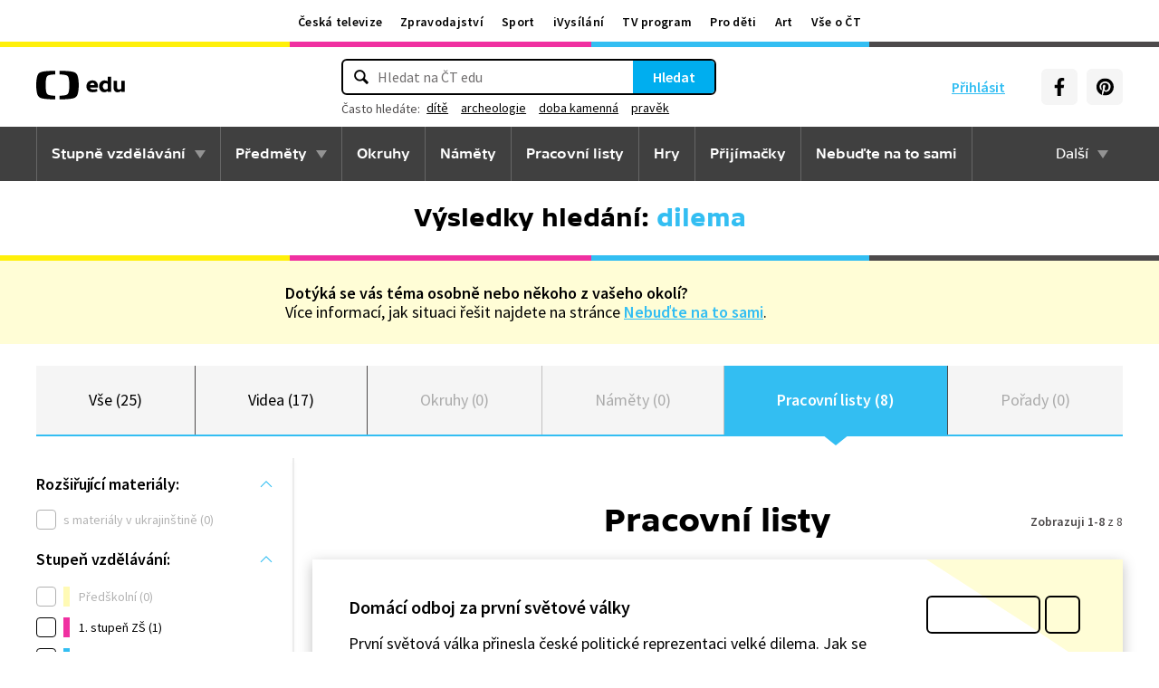

--- FILE ---
content_type: text/plain; charset=utf-8
request_url: https://events.getsitectrl.com/api/v1/events?query=q%3Ddilema%26tab%3Dpracovni-listy
body_size: 558
content:
{"id":"66f7efa9d390091b","user_id":"66f7efa9d3a5c762","time":1768985372494,"token":"1768985372.faac5bedbc25ee0665735d7ba3dfe417.63203343e0a704e938308faada2742b6","geo":{"ip":"3.140.193.212","geopath":"147015:147763:220321:","geoname_id":4509177,"longitude":-83.0061,"latitude":39.9625,"postal_code":"43215","city":"Columbus","region":"Ohio","state_code":"OH","country":"United States","country_code":"US","timezone":"America/New_York"},"ua":{"platform":"Desktop","os":"Mac OS","os_family":"Mac OS X","os_version":"10.15.7","browser":"Other","browser_family":"ClaudeBot","browser_version":"1.0","device":"Spider","device_brand":"Spider","device_model":"Desktop"},"utm":{}}